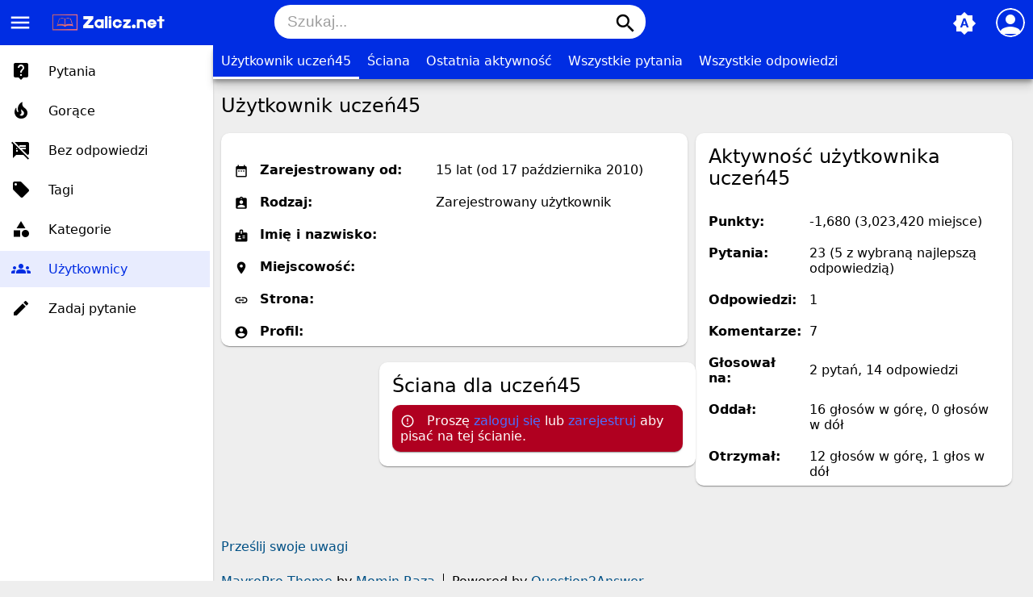

--- FILE ---
content_type: text/html; charset=utf-8
request_url: https://www.google.com/recaptcha/api2/aframe
body_size: 267
content:
<!DOCTYPE HTML><html><head><meta http-equiv="content-type" content="text/html; charset=UTF-8"></head><body><script nonce="D2lI9DydYZQfy4P9_NsdkQ">/** Anti-fraud and anti-abuse applications only. See google.com/recaptcha */ try{var clients={'sodar':'https://pagead2.googlesyndication.com/pagead/sodar?'};window.addEventListener("message",function(a){try{if(a.source===window.parent){var b=JSON.parse(a.data);var c=clients[b['id']];if(c){var d=document.createElement('img');d.src=c+b['params']+'&rc='+(localStorage.getItem("rc::a")?sessionStorage.getItem("rc::b"):"");window.document.body.appendChild(d);sessionStorage.setItem("rc::e",parseInt(sessionStorage.getItem("rc::e")||0)+1);localStorage.setItem("rc::h",'1768440749350');}}}catch(b){}});window.parent.postMessage("_grecaptcha_ready", "*");}catch(b){}</script></body></html>

--- FILE ---
content_type: text/html; charset=utf-8
request_url: https://www.google.com/recaptcha/api2/aframe
body_size: -271
content:
<!DOCTYPE HTML><html><head><meta http-equiv="content-type" content="text/html; charset=UTF-8"></head><body><script nonce="7rlItfPvr_VAV9UbTdHUFQ">/** Anti-fraud and anti-abuse applications only. See google.com/recaptcha */ try{var clients={'sodar':'https://pagead2.googlesyndication.com/pagead/sodar?'};window.addEventListener("message",function(a){try{if(a.source===window.parent){var b=JSON.parse(a.data);var c=clients[b['id']];if(c){var d=document.createElement('img');d.src=c+b['params']+'&rc='+(localStorage.getItem("rc::a")?sessionStorage.getItem("rc::b"):"");window.document.body.appendChild(d);sessionStorage.setItem("rc::e",parseInt(sessionStorage.getItem("rc::e")||0)+1);localStorage.setItem("rc::h",'1768440749350');}}}catch(b){}});window.parent.postMessage("_grecaptcha_ready", "*");}catch(b){}</script></body></html>

--- FILE ---
content_type: text/html; charset=utf-8
request_url: https://www.google.com/recaptcha/api2/aframe
body_size: -250
content:
<!DOCTYPE HTML><html><head><meta http-equiv="content-type" content="text/html; charset=UTF-8"></head><body><script nonce="ql06NjA2haqyda4M09HaHg">/** Anti-fraud and anti-abuse applications only. See google.com/recaptcha */ try{var clients={'sodar':'https://pagead2.googlesyndication.com/pagead/sodar?'};window.addEventListener("message",function(a){try{if(a.source===window.parent){var b=JSON.parse(a.data);var c=clients[b['id']];if(c){var d=document.createElement('img');d.src=c+b['params']+'&rc='+(localStorage.getItem("rc::a")?sessionStorage.getItem("rc::b"):"");window.document.body.appendChild(d);sessionStorage.setItem("rc::e",parseInt(sessionStorage.getItem("rc::e")||0)+1);localStorage.setItem("rc::h",'1768440750126');}}}catch(b){}});window.parent.postMessage("_grecaptcha_ready", "*");}catch(b){}</script></body></html>